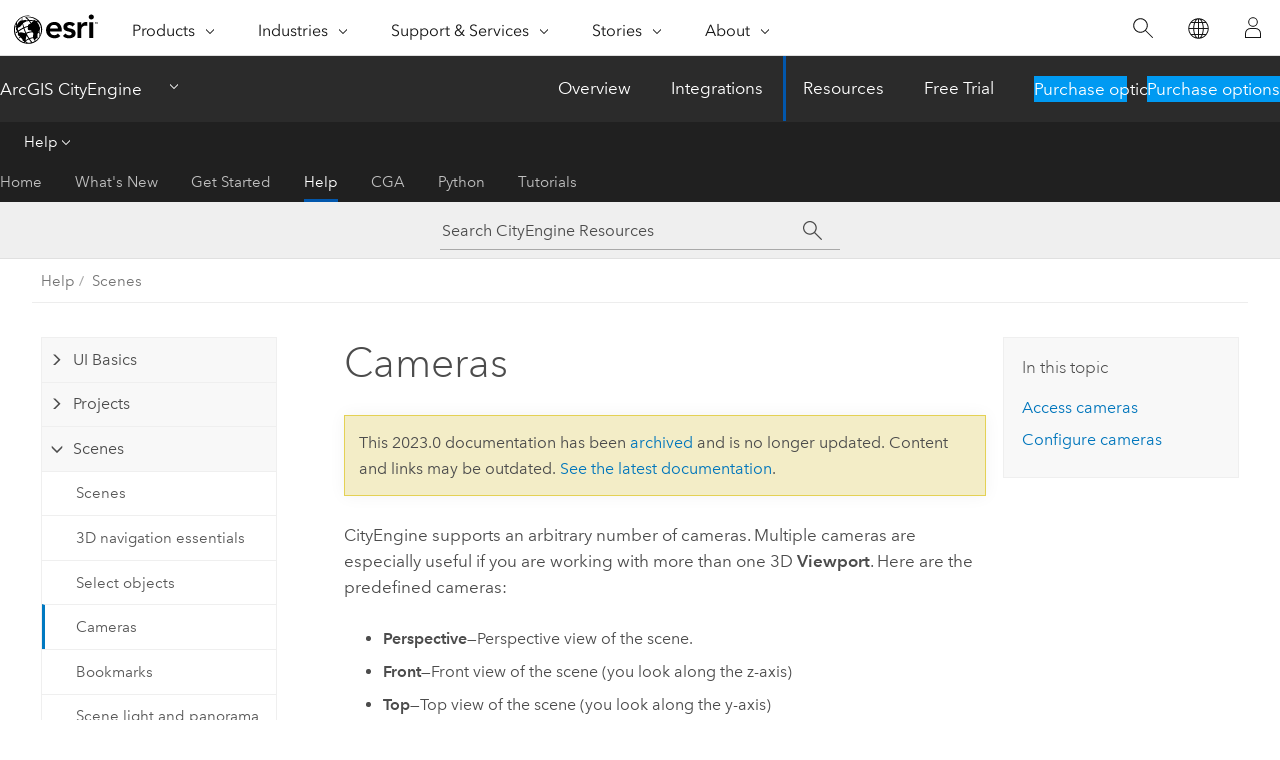

--- FILE ---
content_type: text/html; charset=UTF-8
request_url: https://doc.arcgis.com/en/cityengine/2023.0/help/help-cameras.htm
body_size: 15581
content:


<!DOCTYPE html>
<!--[if lt IE 7]>  <html class="ie lt-ie9 lt-ie8 lt-ie7 ie6" dir="ltr"> <![endif]-->
<!--[if IE 7]>     <html class="ie lt-ie9 lt-ie8 ie7" dir="ltr"> <![endif]-->
<!--[if IE 8]>     <html class="ie lt-ie9 ie8" dir="ltr"> <![endif]-->
<!--[if IE 9]>     <html class="ie ie9" dir="ltr"> <![endif]-->
<!--[if !IE]><!--> <html dir="ltr" lang="en"> <!--<![endif]-->
<head>
    <meta charset="utf-8">
    <title>Cameras&mdash;ArcGIS CityEngine Resources | Documentation</title>
    <meta content="IE=edge,chrome=1" http-equiv="X-UA-Compatible">

    <!-- Secondary nav -->
  
    
  
  <script>
    var appOverviewURL = "/content/esri-sites/en-us/arcgis/products/arcgis-cityengine/overview";
  </script>

    <script>
      var docConfig = {
        locale: 'en'
        ,localedir: 'en'
        ,langSelector: ''
        
        ,relativeUrl: false
        

        ,searchformUrl: '/search/'
        ,tertiaryNavIndex: '3'

        
      };
    </script>
	 



    <!--[if lt IE 9]>
      <script src="/cdn/js/libs/html5shiv.js" type="text/javascript"></script>
      <script src="/cdn/js/libs/selectivizr-min.js" type="text/javascript"></script>
      <script src="/cdn/js/libs/json2.js" type="text/javascript"></script>
      <script src="/cdn/js/libs/html5shiv-printshiv.js" type="text/javascript" >

    <![endif]-->

     <!--[if lt IE 11]>
    <script>
      $$(document).ready(function(){
        $$(".hideOnIE").hide();
      });
    </script>
    <![endif]-->
	<meta name="viewport" content="width=device-width, user-scalable=no">
	<link href="/assets/img/favicon.ico" rel="shortcut icon" >
	<link href="/assets/css/screen.css" media="screen" rel="stylesheet" type="text/css" />
	<link href="/cdn/calcite/css/documentation.css" media="screen" rel="stylesheet" type="text/css" />
	<link href="/assets/css/print.css" media="print" type="text/css" rel="stylesheet" />

	<!--
	<link href="/assets/css/screen_l10n.css" media="screen" rel="stylesheet" type="text/css" />
	<link href="/assets/css/documentation/base_l10n.css" media="screen" rel="stylesheet" type="text/css" />
	<link href="/assets/css/print_l10n.css" media="print" type="text/css" rel="stylesheet" />
	-->
	<script src="/cdn/js/libs/latest/jquery.latest.min.js" type="text/javascript"></script>
    <script src="/cdn/js/libs/latest/jquery-migrate-latest.min.js" type="text/javascript"></script>
	<script src="/cdn/js/libs/jquery.cookie.js" type="text/javascript"></script>
	<link href="/cdn/css/colorbox.css" media="screen" rel="stylesheet" type="text/css" />
	<link href="/cdn/css/colorbox_l10n.css" media="screen" rel="stylesheet" type="text/css" />
	<script src="/cdn/js/libs/jquery.colorbox-min.js" type="text/javascript"></script>
	<script src="/assets/js/video-init.js" type="text/javascript"></script>
	<script src="/assets/js/sitecfg.js" type="text/javascript"></script>
	
		<script src="/assets/js/signIn.js" type="text/javascript"></script>
	
	
		
			<script src="/assets/js/configjs/cityengine.js" type="text/javascript"></script>
		
	

	<!--- Language Picker -->
	<script src="/assets/js/locale/l10NStrings.js" type="text/javascript"></script>
	
		<script src="/assets/js/locale/langSelector.js" type="text/javascript"></script>
	

	<script src="/assets/js/calcite-web.js" type="text/javascript"></script>


    <link href="/assets/css/esri-secondary.css" media="screen" rel="stylesheet" type="text/css" />

  <!--- search MD -->
    <META name="description" content="CityEngine supports an arbitrary number of cameras."><META name="last-modified" content="2023-6-12"><META name="product" content="city-engine"><META name="version" content="ce2023.0"><META name="search-collection" content="help"><META name="search-category" content="help-general"><META name="subject" content="3D"><META name="sub_category" content="ArcGIS CityEngine"><META name="content_type" content="help Topic"><META name="subject_label" content="3D"><META name="sub_category_label" content="ArcGIS CityEngine"><META name="content_type_label" content="Help Topic"><META name="content-language" content="en">
    <!--- search MD -->

    <!--
    
  -->

  
  <script src="/assets/js/switchers/dropdown-switcher.js" type="text/javascript"></script>
  

  

  <!-- Add in Global Nav -->
    <link rel="stylesheet" href="//webapps-cdn.esri.com/CDN/components/global-nav/css/gn.css" />
    <!--<script src="//webapps-cdn.esri.com/CDN/components/global-nav/test_data.js"></script>-->
   <script src="//webapps-cdn.esri.com/CDN/components/global-nav/js/gn.js"></script>
     

</head>

<!--
      pub: GUID-F41E92F6-4038-4BE7-A566-7FF7D6DAFFA3=17
      tpc: GUID-2FA232AD-9D2A-4CA4-BD07-BCD432FAA016=4
      -->


<!-- variable declaration, if any -->
<!-- can change following macro to set variable once we are on Jinja 2.8 -->


<body class="esri-global en doc apps cityengine esrilocalnav">
   <!-- Secondary nav -->
      <script>
         insertCss(_esriAEMHost+"/etc.clientlibs/esri-sites/components/content/local-navigation/clientlibs.css")
         insertElem("div", "local-navigation", '<nav id="second-nav" navtype="existingNavigation" domain="'+_esriAEMHost+'" path="'+appOverviewURL+'"></nav>' )
      </script>
  
  <div class="wrapper" id="wrapper">
     

      <div id="skip-to-content">
        <!--googleoff: all-->

      
      <div class="cityengine search">
        <div class="esri-search-box">
          <div class="search-component">
            <form id="helpSearchForm">
              <input class="esri-search-textfield leader" name="q" placeholder="Search CityEngine Resources" autocapitalize="off" autocomplete="off" autocorrect="off" spellcheck="false" aria-label="Search CityEngine Resources">
	<input type="hidden" name="collection" value="help" />
	<input type="hidden" name="product" value="city-engine" />
	<input type="hidden" name="version" value="ce2023.0" />
	<input type="hidden" name="language" value="en" />
	<button class="esri-search-button-submit" type="submit" aria-label="Search"></button>
            </form>
          </div>
        </div>
      </div>
      
      <!--googleon: all-->



        <!-- content goes here -->
        <div class="grid-container ">
          

            
              
  <!--BREADCRUMB-BEG--><div id="bigmac" class="sticky-breadcrumbs trailer-2" data-spy="affix" data-offset-top="180"> </div><!--BREADCRUMB-END-->
  <!--googleoff: all-->
    <div class="column-5 tablet-column-12 trailer-2 ">
      <aside class="js-accordion accordion reference-index" aria-live="polite" role="tablist">
        <div></div>
      </aside>

      <div class="js-sticky scroll-show tablet-hide leader-1 back-to-top" data-top="0" style="top: 0px;">
        <a href="#" class="btn btn-fill btn-clear">Back to Top</a>
      </div>
    </div>
  <!--googleon: all-->

            

            
	
		<div class="column-13  pre-1 content-section">
	
		<header class="trailer-1"><h1>Cameras</h1></header>

		 
	<!--googleoff: all-->
	
		
				<aside id="main-toc-small" class="js-accordion accordion tablet-show trailer-1">
			      <div class="accordion-section">
			        <h4 class="accordion-title">In this topic</h4>
			        <div class="accordion-content list-plain">
			          <ol class="list-plain pre-0 trailer-0"><li><a href="#ESRI_SECTION1_0A6AFC6D6C87460685E8CDF41CBA67EB">Access cameras</a></li><li><a href="#ESRI_SECTION1_4E7F8786E4E349F293DA0940867664B2">Configure cameras</a></li></ol>
			        </div>
			      </div>
			     </aside>
		
    
   <!--googleon: all-->


		<main>
			
	
    	
    


			



<p id="GUID-52F71E04-3840-4C48-9A74-B38C6C0FED01"><span class="ph">CityEngine</span> supports an arbitrary number of cameras. Multiple cameras are especially useful if you are working with more than one 3D <span class="uicontrol">Viewport</span>. Here are the predefined cameras:</p><ul purpose="ul" id="UL_5CE6FB99B55D40E5832E9AAC3EAC8633"><li purpose="li" id="LI_324F57FA237C44DDA6CC34A603194468"><span class="uicontrol">Perspective</span>—Perspective view of the scene.</li><li purpose="li" id="LI_0CFE91D312164AA8987F1AB601109707"><span class="uicontrol">Front</span>—Front view of the scene (you look along the z-axis)</li><li purpose="li" id="LI_9AAFBDC0C24943ECBF07412141EADDE5"><span class="uicontrol">Top</span>—Top view of the scene (you look along the y-axis)</li><li purpose="li" id="LI_36F524217A6847BAA795C07F09257235"><span class="uicontrol">Side</span>—Side view of the scene (you look along the x-axis)</li></ul> <p id="GUID-43B8D6A4-D123-45DF-8717-4F270E72FA6B">In addition to these predefined cameras, you can align the camera along a specific axis by pressing <span class="shortcut">X</span>, <span class="shortcut">Y</span>, or <span class="shortcut">Z</span>. While <span class="shortcut">Y</span> only orients the y-axis in the camera direction, <span class="shortcut">X</span> and <span class="shortcut">Z</span> also reorient the y-axis upward. This, in combination with switching between orthographic and perspective view (<span class="shortcut">D,P</span>), allows you to quickly walk through multiple views of your scene. </p><p id="GUID-23EF7551-A223-46E0-A6D4-40BD8047FBC1">See  <a class="xref xref" href="/en/cityengine/2023.0/help/help-viewport.htm#ESRI_SECTION1_5975FB0F14E34DC7AE3DBAC2C8E116C7">cameras</a> in the <span class="uicontrol">View settings</span> tool <img purpose="img" placement="inline" alt="View settings" title="View settings" src="GUID-46A17146-C983-4D3D-953E-19AEBB36A49F-web.png" loading="lazy"> for more information about the default cameras.  </p><section class="section1 padded-anchor" id="ESRI_SECTION1_0A6AFC6D6C87460685E8CDF41CBA67EB" purpose="section1"><h2>Access cameras</h2><p id="GUID-D7A571C5-7E31-4A9E-B339-993EFD2C0F6A">Cameras are accessible from the <span class="uicontrol">Window <span class="greaterthan">&gt;</span> New Viewport</span>  menu. </p><p id="GUID-0BE2EAF3-EBA4-40A2-9F5F-14253EC42DAE">To manage cameras, do the following:</p><section class="wfsteps padded-anchor" purpose="wfsteps"><div class="steps" id="ESRI_STEPS_E72A0BC6BADE43F0BE86836B5D12DA20"><ol class="list-numbered" purpose="ol"><li purpose="step" id="ESRI_STEP_F3A66E9F70B34679979DA0A90E6AA43C"><span purpose="cmd">Click <span class="uicontrol">Window <span class="greaterthan">&gt;</span> New Viewport <span class="greaterthan">&gt;</span> New Camera</span>. </span><div class="stepresult" purpose="stepresult"><p id="GUID-37468BE4-5F7C-4B84-B2DB-973088165D33">This creates a camera from the current view.</p></div></li><li purpose="step" id="ESRI_STEP_0F4F0005FB23415AABE5B4AF42F6B07A"><span purpose="cmd">Click <span class="uicontrol">Window <span class="greaterthan">&gt;</span> New Viewport <span class="greaterthan">&gt;</span> Manage Cameras</span> or <span class="uicontrol">Edit <span class="greaterthan">&gt;</span> Preferences <span class="greaterthan">&gt;</span> General <span class="greaterthan">&gt;</span> Viewport <span class="greaterthan">&gt;</span> Cameras</span> to manage and edit cameras.</span><div class="stepresult" purpose="stepresult"><p id="GUID-B4DFF2AF-FA8E-4943-84AF-BCC4BF4BDDE5">The <a class="xref xref" href="/en/cityengine/2023.0/help/get-started-preferences-cameras.htm">Camera preferences</a> menu opens. You can add new cameras or edit current ones. Cameras can be shared across 3D viewports, meaning that if multiple 3D viewports use the same camera, changing the camera in one viewport (for example, by rotation) affects the second viewport with the same camera as well.</p></div></li></ol></div></section></section> <section class="section1 padded-anchor" id="ESRI_SECTION1_4E7F8786E4E349F293DA0940867664B2" purpose="section1"><h2>Configure cameras</h2><p id="GUID-76A2C356-BA91-41C0-8B49-2BC02F2AD1EA">Camera configurations have the following options:</p><ul purpose="ul" id="UL_A7329F7A38E2475BBE91677C4E9705A8"><li purpose="li" id="LI_E4906F43903B4B27B39AFCDDF00ED712"><span class="uicontrol">Perspective Projection View</span>—Allows you to turn off perspective rendering</li><li purpose="li" id="LI_71B61EF9D565435E80367AE9F64E67A7"><span class="uicontrol">Angle of view</span>—The width of the field of view</li><li purpose="li" id="LI_AD2921F4A26141498627E83FF76B6A76"><span class="uicontrol">Position X, Y, Z</span>—The position of the camera</li><li purpose="li" id="LI_70FE1E0D28874062B58E187FC24BE86F"><span class="uicontrol">Tilt Angle</span>—The rotation of the camera around the view direction</li><li purpose="li" id="LI_E3FC0D9078424A3FBCAC33E3960CBF38"><span class="uicontrol">Heading Angle</span>—The rotation of the camera around up- axis</li>
</ul></section>
			
				<hr>
				<!--googleoff: all-->
				
	
        
		    <p class="feedback right">
		        <a id="afb" class="icon-ui-contact" href="/feedback/" data-langlabel="feedback-on-this-topic" >Feedback on this topic?</a>
		    </p>
        
	

				<!--googleon: all-->
			
		</main>
	</div>
	
	<!--googleoff: all-->
	
		
			<div id="main-toc-large" class="column-5">
			    <div class="panel font-size--2 tablet-hide trailer-1">
			      <h5 class="trailer-half">In this topic</h5>
			      <ol class="list-plain pre-0 trailer-0"><li><a href="#ESRI_SECTION1_0A6AFC6D6C87460685E8CDF41CBA67EB">Access cameras</a></li><li><a href="#ESRI_SECTION1_4E7F8786E4E349F293DA0940867664B2">Configure cameras</a></li></ol>
			    </div>
			    
			    
	  		</div>
		
    
   <!--googleon: all-->




          

        </div>
        <!-- ENDPAGECONTENT -->

      </div>

    </div>  <!-- End of wrapper -->

  <div id="globalfooter"></div>
  <!--googleoff: all-->

  
	<script src="/assets/js/init.js" type="text/javascript"></script>
	<!--<script src="/assets/js/drop-down.js" type="text/javascript"></script>-->
	<script src="/assets/js/search/searchform.js" type="text/javascript"></script>
	<script src="/cdn/js/link-modifier.js" type="text/javascript"></script>
	<script src="/cdn/js/sitewide.js" type="text/javascript"></script>
	<script src="/cdn/js/libs/highlight.pack.js" type="text/javascript"></script>
	<script>hljs.initHighlightingOnLoad();</script>


  
    

  <script src="/cdn/js/affix.js" type="text/javascript"></script>
  <script type="text/javascript">
    $(function () {
          var appendFlg = true;

          $("#bigmac")
          .on("affixed.bs.affix", function (evt) {
            if (appendFlg) {
              $("<a class='crumb' href='#'>Cameras</a>").insertAfter ($("#bigmac nav a").last());
              appendFlg = false;
            }
          })
          .on ("affix-top.bs.affix", function(evt) {
            if (!appendFlg) {
              $("#bigmac nav a").last().remove();
            }
            appendFlg = true;
          })
    })
  </script>
  
        <script type="text/javascript">
          window.doctoc = {
            pubID: "2295",
            tpcID: "31",
            
              prefix: "Help",
              prefixUrl: "/en/cityengine/2023.0/help/",
          
            hideToc: false
          }
        </script>

        <script type="text/javascript" src="/en/cityengine/2023.0/help/2295.js" ></script>
        <script type="text/javascript" src="/cdn/calcite/js/protoc.js" ></script>
        
        

  <noscript>
        <p>
            <a href="flisting.htm">flist</a>
        </p>
    </noscript>
    
	<script src="//mtags.arcgis.com/tags-min.js"></script>


  



    <script>
      document.write("<script src='" + _esriAEMHost+"/etc.clientlibs/esri-sites/clientlibs/localNav.js'><\/script>");
    </script>

  </body>
</html>

--- FILE ---
content_type: text/html;charset=utf-8
request_url: https://www.esri.com/bin/esri/localnavigation?path=/content/esri-sites/en-us/arcgis/products/arcgis-cityengine/overview
body_size: 763
content:
[{"main":{"title":"ArcGIS CityEngine","titlelink":"https://www.esri.com/en-us/arcgis/products/arcgis-cityengine/overview","triallabel":"Purchase options","triallink":"https://www.esri.com/en-us/arcgis/products/arcgis-cityengine/overview#getstarted"}},{"pageTitle":"Overview","pageLink":"https://www.esri.com/en-us/arcgis/products/arcgis-cityengine/overview","designTheme":"0257AC","redirect":""},{"pageTitle":"Integrations","pageLink":"https://www.esri.com/en-us/arcgis/products/arcgis-cityengine/integrations","designTheme":"0257AC","redirect":""},{"pageTitle":"Resources","pageLink":"https://www.esri.com/en-us/arcgis/products/arcgis-cityengine/resources","designTheme":"0257AC","redirect":"","tertiary":"true","subnavItems":[{"pageTitle":"Home","pageLink":"https://www.esri.com/en-us/arcgis/products/arcgis-cityengine/resources/home","redirect":"https://www.esri.com/en-us/arcgis/products/arcgis-cityengine/resources","wildcard":"/home/","hideInTertiaryNav":"false"},{"pageTitle":"What's New","pageLink":"https://www.esri.com/en-us/arcgis/products/arcgis-cityengine/resources/whats-new","redirect":"https://doc.arcgis.com/en/cityengine/latest/whats-new/cityengine-whats-new.htm","wildcard":"/whats-new/","hideInTertiaryNav":"false"},{"pageTitle":"Get Started","pageLink":"https://www.esri.com/en-us/arcgis/products/arcgis-cityengine/resources/get-started","redirect":"https://doc.arcgis.com/en/cityengine/latest/get-started/cityengine-get-started.htm","wildcard":"/get-started/","hideInTertiaryNav":"false"},{"pageTitle":"Help","pageLink":"https://www.esri.com/en-us/arcgis/products/arcgis-cityengine/resources/help","redirect":"https://doc.arcgis.com/en/cityengine/latest/help/cityengine-help-intro.htm","wildcard":"/help/","hideInTertiaryNav":"false"},{"pageTitle":"CGA","pageLink":"https://www.esri.com/en-us/arcgis/products/arcgis-cityengine/resources/cga","redirect":"https://doc.arcgis.com/en/cityengine/latest/cga/cityengine-cga-introduction.htm","wildcard":"/cga/","hideInTertiaryNav":"false"},{"pageTitle":"Python","pageLink":"https://www.esri.com/en-us/arcgis/products/arcgis-cityengine/resources/python","redirect":"https://doc.arcgis.com/en/cityengine/latest/python/cityengine-python-intro.htm","wildcard":"/python/","hideInTertiaryNav":"false"},{"pageTitle":"Tutorials","pageLink":"https://www.esri.com/en-us/arcgis/products/arcgis-cityengine/resources/tutorials","redirect":"https://doc.arcgis.com/en/cityengine/latest/tutorials/","wildcard":"/tutorials/","hideInTertiaryNav":"false"},{"pageTitle":"Install","pageLink":"https://www.esri.com/en-us/arcgis/products/arcgis-cityengine/resources/install","redirect":"https://doc.arcgis.com/en/cityengine/latest/install/windows/welcome-to-the-cityengine-windows-installation-guide.htm","wildcard":"/install/","hideInTertiaryNav":"true"}]},{"pageTitle":"Free Trial","pageLink":"https://www.esri.com/en-us/arcgis/products/arcgis-cityengine/trial","designTheme":"0079c1","redirect":""},{"tertiary":"false","redirect":"","subnavItems":[{"pageTitle":"YouCity Real Estate","pageLink":"https://www.esri.com/en-us/arcgis/products/arcgis-cityengine/success-stories/youcity-real-estate","redirect":"","wildcard":"","hideInTertiaryNav":"false"},{"pageTitle":"Procedural Pompeii","pageLink":"https://www.esri.com/en-us/arcgis/products/arcgis-cityengine/success-stories/procedural-pompeii","redirect":"","wildcard":"","hideInTertiaryNav":"false"},{"pageTitle":"Marseille Urban Planning Project","pageLink":"https://www.esri.com/en-us/arcgis/products/arcgis-cityengine/success-stories/marseille-urban-planning","redirect":"","wildcard":"","hideInTertiaryNav":"false"},{"pageTitle":"National Geographic Megacities","pageLink":"https://www.esri.com/en-us/arcgis/products/arcgis-cityengine/success-stories/national-geographic-megacities","redirect":"","wildcard":"","hideInTertiaryNav":"false"},{"pageTitle":"Prius Commercial","pageLink":"https://www.esri.com/en-us/arcgis/products/arcgis-cityengine/success-stories/prius-commercial","redirect":"","wildcard":"","hideInTertiaryNav":"false"},{"pageTitle":"Redlands Redevelopment","pageLink":"https://www.esri.com/en-us/arcgis/products/arcgis-cityengine/success-stories/redlands-redevelopment","redirect":"","wildcard":"","hideInTertiaryNav":"false"},{"pageTitle":"Valorfrit Commercial","pageLink":"https://www.esri.com/en-us/arcgis/products/arcgis-cityengine/success-stories/valorfrit-commercial","redirect":"","wildcard":"","hideInTertiaryNav":"false"},{"pageTitle":"Vitoria-Gasteiz Reconstruction","pageLink":"https://www.esri.com/en-us/arcgis/products/arcgis-cityengine/success-stories/vitoria-gasteiz-reconstruction","redirect":"","wildcard":"","hideInTertiaryNav":"false"},{"pageTitle":"Rome Reborn 2.0","pageLink":"https://www.esri.com/en-us/arcgis/products/arcgis-cityengine/success-stories/rome-reborn","redirect":"","wildcard":"","hideInTertiaryNav":"false"},{"pageTitle":"Swiss Village for Masdar City","pageLink":"https://www.esri.com/en-us/arcgis/products/arcgis-cityengine/success-stories/swiss-village","redirect":"","wildcard":"","hideInTertiaryNav":"false"},{"pageTitle":"3D Rotterdam","pageLink":"https://www.esri.com/en-us/arcgis/products/arcgis-cityengine/success-stories/3d-rotterdam","redirect":"","wildcard":"","hideInTertiaryNav":"false"},{"pageTitle":"Destroyed City","pageLink":"https://www.esri.com/en-us/arcgis/products/arcgis-cityengine/success-stories/destroyed-city","redirect":"","wildcard":"","hideInTertiaryNav":"false"},{"pageTitle":"GIS-driven Munich Reconstruction","pageLink":"https://www.esri.com/en-us/arcgis/products/arcgis-cityengine/success-stories/gis-driven-munich-reconstruction","redirect":"","wildcard":"","hideInTertiaryNav":"false"},{"pageTitle":"Ministry of Sound Commercial by Fold7","pageLink":"https://www.esri.com/en-us/arcgis/products/arcgis-cityengine/success-stories/ministry-sound-commercial","redirect":"","wildcard":"","hideInTertiaryNav":"false"}]}]


--- FILE ---
content_type: text/html; charset=UTF-8
request_url: https://doc.arcgis.com/en/cityengine/latest/help/help-cameras.htm
body_size: 15737
content:


<!DOCTYPE html>
<!--[if lt IE 7]>  <html class="ie lt-ie9 lt-ie8 lt-ie7 ie6" dir="ltr"> <![endif]-->
<!--[if IE 7]>     <html class="ie lt-ie9 lt-ie8 ie7" dir="ltr"> <![endif]-->
<!--[if IE 8]>     <html class="ie lt-ie9 ie8" dir="ltr"> <![endif]-->
<!--[if IE 9]>     <html class="ie ie9" dir="ltr"> <![endif]-->
<!--[if !IE]><!--> <html dir="ltr" lang="en"> <!--<![endif]-->
<head>
    <meta charset="utf-8">
    <title>Cameras&mdash;ArcGIS CityEngine Resources | Documentation</title>
    <meta content="IE=edge,chrome=1" http-equiv="X-UA-Compatible">

    <!-- Secondary nav -->
  
    
  
  <script>
    var appOverviewURL = "/content/esri-sites/en-us/arcgis/products/arcgis-cityengine/overview";
  </script>

    <script>
      var docConfig = {
        locale: 'en'
        ,localedir: 'en'
        ,langSelector: ''
        
        ,relativeUrl: false
        

        ,searchformUrl: '/search/'
        ,tertiaryNavIndex: '3'

        
      };
    </script>
	 



    <!--[if lt IE 9]>
      <script src="/cdn/js/libs/html5shiv.js" type="text/javascript"></script>
      <script src="/cdn/js/libs/selectivizr-min.js" type="text/javascript"></script>
      <script src="/cdn/js/libs/json2.js" type="text/javascript"></script>
      <script src="/cdn/js/libs/html5shiv-printshiv.js" type="text/javascript" >

    <![endif]-->

     <!--[if lt IE 11]>
    <script>
      $$(document).ready(function(){
        $$(".hideOnIE").hide();
      });
    </script>
    <![endif]-->
	<meta name="viewport" content="width=device-width, user-scalable=no">
	<link href="/assets/img/favicon.ico" rel="shortcut icon" >
	<link href="/assets/css/screen.css" media="screen" rel="stylesheet" type="text/css" />
	<link href="/cdn/calcite/css/documentation.css" media="screen" rel="stylesheet" type="text/css" />
	<link href="/assets/css/print.css" media="print" type="text/css" rel="stylesheet" />

	<!--
	<link href="/assets/css/screen_l10n.css" media="screen" rel="stylesheet" type="text/css" />
	<link href="/assets/css/documentation/base_l10n.css" media="screen" rel="stylesheet" type="text/css" />
	<link href="/assets/css/print_l10n.css" media="print" type="text/css" rel="stylesheet" />
	-->
	<script src="/cdn/js/libs/latest/jquery.latest.min.js" type="text/javascript"></script>
    <script src="/cdn/js/libs/latest/jquery-migrate-latest.min.js" type="text/javascript"></script>
	<script src="/cdn/js/libs/jquery.cookie.js" type="text/javascript"></script>
	<link href="/cdn/css/colorbox.css" media="screen" rel="stylesheet" type="text/css" />
	<link href="/cdn/css/colorbox_l10n.css" media="screen" rel="stylesheet" type="text/css" />
	<script src="/cdn/js/libs/jquery.colorbox-min.js" type="text/javascript"></script>
	<script src="/assets/js/video-init.js" type="text/javascript"></script>
	<script src="/assets/js/sitecfg.js" type="text/javascript"></script>
	
		<script src="/assets/js/signIn.js" type="text/javascript"></script>
	
	
		
			<script src="/assets/js/configjs/cityengine.js" type="text/javascript"></script>
		
	

	<!--- Language Picker -->
	<script src="/assets/js/locale/l10NStrings.js" type="text/javascript"></script>
	
		<script src="/assets/js/locale/langSelector.js" type="text/javascript"></script>
	

	<script src="/assets/js/calcite-web.js" type="text/javascript"></script>


    <link href="/assets/css/esri-secondary.css" media="screen" rel="stylesheet" type="text/css" />

  <!--- search MD -->
    <META name="description" content="CityEngine supports an arbitrary number of cameras."><META name="last-modified" content="2025-11-30"><META name="product" content="city-engine"><META name="version" content="ce2025.1"><META name="search-collection" content="help"><META name="search-category" content="help-general"><META name="subject" content="3D"><META name="sub_category" content="ArcGIS CityEngine"><META name="content_type" content="help Topic"><META name="subject_label" content="3D"><META name="sub_category_label" content="ArcGIS CityEngine"><META name="content_type_label" content="Help Topic"><META name="content-language" content="en">
    <!--- search MD -->

    <!--
    
  -->

  
  <script src="/assets/js/switchers/dropdown-switcher.js" type="text/javascript"></script>
  

  

  <!-- Add in Global Nav -->
    <link rel="stylesheet" href="//webapps-cdn.esri.com/CDN/components/global-nav/css/gn.css" />
    <!--<script src="//webapps-cdn.esri.com/CDN/components/global-nav/test_data.js"></script>-->
   <script src="//webapps-cdn.esri.com/CDN/components/global-nav/js/gn.js"></script>
     

</head>

<!--
      pub: GUID-F41E92F6-4038-4BE7-A566-7FF7D6DAFFA3=28
      tpc: GUID-2FA232AD-9D2A-4CA4-BD07-BCD432FAA016=5
      help-ids: []
      -->


<!-- variable declaration, if any -->
<!-- can change following macro to set variable once we are on Jinja 2.8 -->


<body class="esri-global en doc apps cityengine esrilocalnav">
   <!-- Secondary nav -->
      <script>
         insertCss(_esriAEMHost+"/etc.clientlibs/esri-sites/components/content/local-navigation/clientlibs.css")
         insertElem("div", "local-navigation", '<nav id="second-nav" navtype="existingNavigation" domain="'+_esriAEMHost+'" path="'+appOverviewURL+'"></nav>' )
      </script>
  
  <div class="wrapper" id="wrapper">
     

      <div id="skip-to-content">
        <!--googleoff: all-->

      
      <div class="cityengine search">
        <div class="esri-search-box">
          <div class="search-component">
            <form id="helpSearchForm">
              <input class="esri-search-textfield leader" name="q" placeholder="Search CityEngine Resources" autocapitalize="off" autocomplete="off" autocorrect="off" spellcheck="false" aria-label="Search CityEngine Resources">
	<input type="hidden" name="collection" value="help" />
	<input type="hidden" name="product" value="city-engine" />
	<input type="hidden" name="version" value="ce2025.1" />
	<input type="hidden" name="language" value="en" />
	<button class="esri-search-button-submit" type="submit" aria-label="Search"></button>
            </form>
          </div>
        </div>
      </div>
      
      <!--googleon: all-->



        <!-- content goes here -->
        <div class="grid-container ">
          

            
              
  <!--BREADCRUMB-BEG--><div id="bigmac" class="sticky-breadcrumbs trailer-2" data-spy="affix" data-offset-top="180"> </div><!--BREADCRUMB-END-->
  <!--googleoff: all-->
    <div class="column-5 tablet-column-12 trailer-2 ">
      <aside class="js-accordion accordion reference-index" aria-live="polite" role="tablist">
        <div></div>
      </aside>

      <div class="js-sticky scroll-show tablet-hide leader-1 back-to-top" data-top="0" style="top: 0px;">
        <a href="#" class="btn btn-fill btn-clear">Back to Top</a>
      </div>
    </div>
  <!--googleon: all-->

            

            
	
		<div class="column-13  pre-1 content-section">
	
		<header class="trailer-1"><h1>Cameras</h1></header>

		 
	<!--googleoff: all-->
	
		
				<aside id="main-toc-small" class="js-accordion accordion tablet-show trailer-1">
			      <div class="accordion-section">
			        <h4 class="accordion-title">In this topic</h4>
			        <div class="accordion-content list-plain">
			          <ol class="list-plain pre-0 trailer-0"><li><a href="#ESRI_SECTION1_0A6AFC6D6C87460685E8CDF41CBA67EB">Access cameras</a></li><li><a href="#ESRI_SECTION1_4E7F8786E4E349F293DA0940867664B2">Configure cameras</a></li></ol>
			        </div>
			      </div>
			     </aside>
		
    
   <!--googleon: all-->


		<main>
			
	
    	
    


			



<p id="GUID-52F71E04-3840-4C48-9A74-B38C6C0FED01"><span class="ph">CityEngine</span> supports an arbitrary number of cameras. Multiple cameras are especially useful if you are working with more than one 3D <span class="uicontrol">Viewport</span> window <img purpose="img" placement="inline" alt="Viewport" title="Viewport" src="GUID-EEEBD861-E7B2-4A9A-B14F-F808C7C63B50-web.png" loading="lazy">. Here are the predefined cameras:</p><ul purpose="ul" id="UL_5CE6FB99B55D40E5832E9AAC3EAC8633"><li purpose="li" id="LI_324F57FA237C44DDA6CC34A603194468"><span class="uicontrol">Perspective</span>—Perspective view of the scene.</li><li purpose="li" id="LI_0CFE91D312164AA8987F1AB601109707"><span class="uicontrol">Front</span>—Front view of the scene (you look along the z-axis)</li><li purpose="li" id="LI_9AAFBDC0C24943ECBF07412141EADDE5"><span class="uicontrol">Top</span>—Top view of the scene (you look along the y-axis)</li><li purpose="li" id="LI_36F524217A6847BAA795C07F09257235"><span class="uicontrol">Side</span>—Side view of the scene (you look along the x-axis)</li></ul> <p id="GUID-43B8D6A4-D123-45DF-8717-4F270E72FA6B">In addition to these predefined cameras, you can align the camera along a specific axis by pressing <span class="shortcut">X</span>, <span class="shortcut">Y</span>, or <span class="shortcut">Z</span>. While <span class="shortcut">Y</span> only orients the y-axis in the camera direction, <span class="shortcut">X</span> and <span class="shortcut">Z</span> also reorient the y-axis upward. This, in combination with switching between orthographic and perspective view (<span class="shortcut">D,P</span>), allows you to quickly walk through multiple views of your scene. </p><p id="GUID-23EF7551-A223-46E0-A6D4-40BD8047FBC1">See  <a class="xref xref" href="/en/cityengine/2025.1/help/help-viewport.htm#ESRI_SECTION1_5975FB0F14E34DC7AE3DBAC2C8E116C7">cameras</a> in the <span class="uicontrol">View settings</span> tool <img purpose="img" placement="inline" alt="View settings" title="View settings" src="GUID-46A17146-C983-4D3D-953E-19AEBB36A49F-web.png" loading="lazy"> for more information about the default cameras.  </p><section class="section1 padded-anchor" id="ESRI_SECTION1_0A6AFC6D6C87460685E8CDF41CBA67EB" purpose="section1"><h2>Access cameras</h2><p id="GUID-D7A571C5-7E31-4A9E-B339-993EFD2C0F6A">Cameras are accessible from the <span class="uicontrol">Window <span class="greaterthan">&gt;</span> New Viewport</span>  menu. </p><p id="GUID-0BE2EAF3-EBA4-40A2-9F5F-14253EC42DAE">To manage cameras, do the following:</p><section class="wfsteps padded-anchor" purpose="wfsteps"><div class="steps" id="ESRI_STEPS_E72A0BC6BADE43F0BE86836B5D12DA20"><ol class="list-numbered" purpose="ol"><li purpose="step" id="ESRI_STEP_F3A66E9F70B34679979DA0A90E6AA43C"><span purpose="cmd">Click <span class="uicontrol">Window <span class="greaterthan">&gt;</span> New Viewport <span class="greaterthan">&gt;</span> New Camera</span>. </span><div class="stepresult" purpose="stepresult"><p id="GUID-37468BE4-5F7C-4B84-B2DB-973088165D33">This creates a camera from the current view.</p></div></li><li purpose="step" id="ESRI_STEP_0F4F0005FB23415AABE5B4AF42F6B07A"><span purpose="cmd">Click <span class="uicontrol">Window <span class="greaterthan">&gt;</span> New Viewport <span class="greaterthan">&gt;</span> Manage Cameras</span> or <span class="uicontrol">Edit <span class="greaterthan">&gt;</span> Preferences <span class="greaterthan">&gt;</span> General <span class="greaterthan">&gt;</span> Viewport <span class="greaterthan">&gt;</span> Cameras</span> to manage and edit cameras.</span><div class="stepresult" purpose="stepresult"><p id="GUID-B4DFF2AF-FA8E-4943-84AF-BCC4BF4BDDE5">The <a class="xref xref" href="/en/cityengine/2025.1/help/get-started-preferences-cameras.htm">Camera preferences</a> menu opens. You can add new cameras or edit current ones. Cameras can be shared across 3D viewports, meaning that if multiple 3D viewports use the same camera, changing the camera in one viewport (for example, by rotation) affects the second viewport with the same camera as well.</p></div></li></ol></div></section></section> <section class="section1 padded-anchor" id="ESRI_SECTION1_4E7F8786E4E349F293DA0940867664B2" purpose="section1"><h2>Configure cameras</h2><p id="GUID-76A2C356-BA91-41C0-8B49-2BC02F2AD1EA">Camera configurations have the following options:</p><ul purpose="ul" id="UL_A7329F7A38E2475BBE91677C4E9705A8"><li purpose="li" id="LI_E4906F43903B4B27B39AFCDDF00ED712"><span class="uicontrol">Perspective Projection View</span>—Allows you to turn off perspective rendering</li><li purpose="li" id="LI_71B61EF9D565435E80367AE9F64E67A7"><span class="uicontrol">Angle of view</span>—The width of the field of view</li><li purpose="li" id="LI_AD2921F4A26141498627E83FF76B6A76"><span class="uicontrol">Position X, Y, Z</span>—The position of the camera</li><li purpose="li" id="LI_70FE1E0D28874062B58E187FC24BE86F"><span class="uicontrol">Tilt Angle</span>—The rotation of the camera around the view direction</li><li purpose="li" id="LI_E3FC0D9078424A3FBCAC33E3960CBF38"><span class="uicontrol">Heading Angle</span>—The rotation of the camera around up- axis</li>
</ul></section>
			
				<hr>
				<!--googleoff: all-->
				
	
        
		    <p class="feedback right">
		        <a id="afb" class="icon-ui-contact" href="/feedback/" data-langlabel="feedback-on-this-topic" >Feedback on this topic?</a>
		    </p>
        
	

				<!--googleon: all-->
			
		</main>
	</div>
	
	<!--googleoff: all-->
	
		
			<div id="main-toc-large" class="column-5">
			    <div class="panel font-size--2 tablet-hide trailer-1">
			      <h5 class="trailer-half">In this topic</h5>
			      <ol class="list-plain pre-0 trailer-0"><li><a href="#ESRI_SECTION1_0A6AFC6D6C87460685E8CDF41CBA67EB">Access cameras</a></li><li><a href="#ESRI_SECTION1_4E7F8786E4E349F293DA0940867664B2">Configure cameras</a></li></ol>
			    </div>
			    
			    
	  		</div>
		
    
   <!--googleon: all-->




          

        </div>
        <!-- ENDPAGECONTENT -->

      </div>

    </div>  <!-- End of wrapper -->

  <div id="globalfooter"></div>
  <!--googleoff: all-->

  
	<script src="/assets/js/init.js" type="text/javascript"></script>
	<!--<script src="/assets/js/drop-down.js" type="text/javascript"></script>-->
	<script src="/assets/js/search/searchform.js" type="text/javascript"></script>
	<script src="/cdn/js/link-modifier.js" type="text/javascript"></script>
	<script src="/cdn/js/sitewide.js" type="text/javascript"></script>
	<script src="/cdn/js/libs/highlight.pack.js" type="text/javascript"></script>
	<script>hljs.initHighlightingOnLoad();</script>


  
    

  <script src="/cdn/js/affix.js" type="text/javascript"></script>
  <script type="text/javascript">
    $(function () {
          var appendFlg = true;

          $("#bigmac")
          .on("affixed.bs.affix", function (evt) {
            if (appendFlg) {
              $("<a class='crumb' href='#'>Cameras</a>").insertAfter ($("#bigmac nav a").last());
              appendFlg = false;
            }
          })
          .on ("affix-top.bs.affix", function(evt) {
            if (!appendFlg) {
              $("#bigmac nav a").last().remove();
            }
            appendFlg = true;
          })
    })
  </script>
  
        <script type="text/javascript">
          window.doctoc = {
            pubID: "2295",
            tpcID: "31",
            
              prefix: "Help",
              prefixUrl: "/en/cityengine/2025.1/help/",
          
            hideToc: false
          }
        </script>

        <script type="text/javascript" src="/en/cityengine/2025.1/help/2295.js" ></script>
        <script type="text/javascript" src="/cdn/calcite/js/protoc.js" ></script>
        
        

  <noscript>
        <p>
            <a href="flisting.htm">flist</a>
        </p>
    </noscript>
    
	<script src="//mtags.arcgis.com/tags-min.js"></script>


  



    <script>
      document.write("<script src='" + _esriAEMHost+"/etc.clientlibs/esri-sites/clientlibs/localNav.js'><\/script>");
    </script>

  </body>
</html>

--- FILE ---
content_type: application/javascript
request_url: https://doc.arcgis.com/en/cityengine/2023.0/help/2295.js
body_size: 41195
content:
;(function (){
          treedata = (window.treedata || {});
          window.treedata.mode = 0;
          window.treedata.mapping = {'2295' : 'cityengine/2023.0/help' };
          treedata.data = {};
          treedata.data["root"]  = {  
              "parent" : "",
              "children" : ["2295_3","2295_h0","2295_h1","2295_h2","2295_h3","2295_h5","2295_h9","2295_h13","2295_h18","2295_h19","2295_h21","2295_h22","2295_h24","2295_h25","2295_h26","2295_h27"]
            },treedata.data["root_2295"] = treedata.data["root"],
treedata.data["2295_3"]  = {
            "parent" : "root",
            "label" : "CityEngine help",
            "url" : "/en/cityengine/2023.0/help/cityengine-help-intro.htm"
            ,"homepage": true
          },
treedata.data["2295_h0"]  = { 
              "parent" : "root",
              "label" : "UI Basics",
              "children" : ["2295_107","2295_27","2295_7","2295_33","2295_9","2295_10","2295_134","2295_47","2295_30","2295_29"]
            }
            ,
treedata.data["2295_107"]  = {
            "parent" : "2295_h0",
            "label" : "UI basics",
            "url" : "/en/cityengine/2023.0/help/help-ui-basics-overview.htm"
            
          },
treedata.data["2295_27"]  = {
            "parent" : "2295_h0",
            "label" : "Navigator",
            "url" : "/en/cityengine/2023.0/help/help-navigator.htm"
            
          },
treedata.data["2295_7"]  = {
            "parent" : "2295_h0",
            "label" : "Scene Editor",
            "url" : "/en/cityengine/2023.0/help/help-scene-editor.htm"
            
          },
treedata.data["2295_33"]  = {
            "parent" : "2295_h0",
            "label" : "Viewport",
            "url" : "/en/cityengine/2023.0/help/help-viewport.htm"
            
          },
treedata.data["2295_9"]  = {
            "parent" : "2295_h0",
            "label" : "Inspector",
            "url" : "/en/cityengine/2023.0/help/help-inspector.htm"
            
          },
treedata.data["2295_10"]  = {
            "parent" : "2295_h0",
            "label" : "CGA Editor",
            "url" : "/en/cityengine/2023.0/help/help-cga-editor.htm"
            
          },
treedata.data["2295_134"]  = {
            "parent" : "2295_h0",
            "label" : "Model Hierarchy",
            "url" : "/en/cityengine/2023.0/help/help-model-hierarchy.htm"
            
          },
treedata.data["2295_47"]  = {
            "parent" : "2295_h0",
            "label" : "Facade Wizard",
            "url" : "/en/cityengine/2023.0/help/help-facade-wizard.htm"
            
          },
treedata.data["2295_30"]  = {
            "parent" : "2295_h0",
            "label" : "Status windows",
            "url" : "/en/cityengine/2023.0/help/cityengine-help-status-windows.htm"
            
          },
treedata.data["2295_29"]  = {
            "parent" : "2295_h0",
            "label" : "Layouts",
            "url" : "/en/cityengine/2023.0/help/help-layouts.htm"
            
          },
treedata.data["2295_h1"]  = { 
              "parent" : "root",
              "label" : "Projects",
              "children" : ["2295_19","2295_21","2295_23","2295_25","2295_26"]
            }
            ,
treedata.data["2295_19"]  = {
            "parent" : "2295_h1",
            "label" : "Projects",
            "url" : "/en/cityengine/2023.0/help/help-projects-overview.htm"
            
          },
treedata.data["2295_21"]  = {
            "parent" : "2295_h1",
            "label" : "Manage projects",
            "url" : "/en/cityengine/2023.0/help/help-manage-project.htm"
            
          },
treedata.data["2295_23"]  = {
            "parent" : "2295_h1",
            "label" : "Save a file",
            "url" : "/en/cityengine/2023.0/help/help-save-file.htm"
            
          },
treedata.data["2295_25"]  = {
            "parent" : "2295_h1",
            "label" : "Import a file",
            "url" : "/en/cityengine/2023.0/help/help-import-files-project.htm"
            
          },
treedata.data["2295_26"]  = {
            "parent" : "2295_h1",
            "label" : "Export a project",
            "url" : "/en/cityengine/2023.0/help/help-export-project.htm"
            
          },
treedata.data["2295_h2"]  = { 
              "parent" : "root",
              "label" : "Scenes",
              "children" : ["2295_186","2295_13","2295_39","2295_31","2295_34","2295_113","2295_16"]
            }
            ,
treedata.data["2295_186"]  = {
            "parent" : "2295_h2",
            "label" : "Scenes",
            "url" : "/en/cityengine/2023.0/help/help-working-scenes-overview.htm"
            
          },
treedata.data["2295_13"]  = {
            "parent" : "2295_h2",
            "label" : "3D navigation essentials",
            "url" : "/en/cityengine/2023.0/help/help-3d-navigation.htm"
            
          },
treedata.data["2295_39"]  = {
            "parent" : "2295_h2",
            "label" : "Select objects",
            "url" : "/en/cityengine/2023.0/help/help-select-objects.htm"
            
          },
treedata.data["2295_31"]  = {
            "parent" : "2295_h2",
            "label" : "Cameras",
            "url" : "/en/cityengine/2023.0/help/help-cameras.htm"
            
          },
treedata.data["2295_34"]  = {
            "parent" : "2295_h2",
            "label" : "Bookmarks",
            "url" : "/en/cityengine/2023.0/help/help-bookmarks.htm"
            
          },
treedata.data["2295_113"]  = {
            "parent" : "2295_h2",
            "label" : "Scene light and panorama",
            "url" : "/en/cityengine/2023.0/help/help-scene-light-panorama.htm"
            
          },
treedata.data["2295_16"]  = {
            "parent" : "2295_h2",
            "label" : "Georeferencing",
            "url" : "/en/cityengine/2023.0/help/help-georeferencing.htm"
            
          },
treedata.data["2295_h3"]  = { 
              "parent" : "root",
              "label" : "Scene Objects",
              "children" : ["2295_101","2295_53","2295_62","2295_66","2295_h4"]
            }
            ,
treedata.data["2295_101"]  = {
            "parent" : "2295_h3",
            "label" : "Scene objects",
            "url" : "/en/cityengine/2023.0/help/help-scene-objects-overview.htm"
            
          },
treedata.data["2295_53"]  = {
            "parent" : "2295_h3",
            "label" : "Shapes",
            "url" : "/en/cityengine/2023.0/help/help-shape-layer.htm"
            
          },
treedata.data["2295_62"]  = {
            "parent" : "2295_h3",
            "label" : "Graphs",
            "url" : "/en/cityengine/2023.0/help/help-graph-layer.htm"
            
          },
treedata.data["2295_66"]  = {
            "parent" : "2295_h3",
            "label" : "Work with static models",
            "url" : "/en/cityengine/2023.0/help/help-static-model.htm"
            
          },
treedata.data["2295_h4"]  = { 
              "parent" : "2295_h3",
              "label" : "Map Layer",
              "children" : ["2295_45","2295_46","2295_38","2295_41","2295_37","2295_35","2295_42","2295_44"]
            }
            ,
treedata.data["2295_45"]  = {
            "parent" : "2295_h4",
            "label" : "Map layers",
            "url" : "/en/cityengine/2023.0/help/help-map-layer-overview.htm"
            
          },
treedata.data["2295_46"]  = {
            "parent" : "2295_h4",
            "label" : "Terrain layer",
            "url" : "/en/cityengine/2023.0/help/help-map-layer-terrain.htm"
            
          },
treedata.data["2295_38"]  = {
            "parent" : "2295_h4",
            "label" : "Texture layer",
            "url" : "/en/cityengine/2023.0/help/help-map-layer-texture.htm"
            
          },
treedata.data["2295_41"]  = {
            "parent" : "2295_h4",
            "label" : "Obstacle layer",
            "url" : "/en/cityengine/2023.0/help/help-map-layers-obstacle.htm"
            
          },
treedata.data["2295_37"]  = {
            "parent" : "2295_h4",
            "label" : "Mapping layer",
            "url" : "/en/cityengine/2023.0/help/help-map-layers-mapping.htm"
            
          },
treedata.data["2295_35"]  = {
            "parent" : "2295_h4",
            "label" : "Function layer",
            "url" : "/en/cityengine/2023.0/help/help-map-layers-function.htm"
            
          },
treedata.data["2295_42"]  = {
            "parent" : "2295_h4",
            "label" : "Edit a map layer",
            "url" : "/en/cityengine/2023.0/help/help-map-layers-edit.htm"
            
          },
treedata.data["2295_44"]  = {
            "parent" : "2295_h4",
            "label" : "Selection with image maps",
            "url" : "/en/cityengine/2023.0/help/help-map-layers-image-map-selection.htm"
            
          },
treedata.data["2295_h5"]  = { 
              "parent" : "root",
              "label" : "Drawing",
              "children" : ["2295_111","2295_h6","2295_h7","2295_h8"]
            }
            ,
treedata.data["2295_111"]  = {
            "parent" : "2295_h5",
            "label" : "Drawing",
            "url" : "/en/cityengine/2023.0/help/help-draw-objects-overview.htm"
            
          },
treedata.data["2295_h6"]  = { 
              "parent" : "2295_h5",
              "label" : "Draw shapes",
              "children" : ["2295_164","2295_170","2295_209","2295_210","2295_171","2295_40","2295_140","2295_139","2295_143"]
            }
            ,
treedata.data["2295_164"]  = {
            "parent" : "2295_h6",
            "label" : "Polygons, rectangles, and circles",
            "url" : "/en/cityengine/2023.0/help/help-shapes-overview.htm"
            
          },
treedata.data["2295_170"]  = {
            "parent" : "2295_h6",
            "label" : "Push Pull tool",
            "url" : "/en/cityengine/2023.0/help/help-push-pull-tools.htm"
            
          },
treedata.data["2295_209"]  = {
            "parent" : "2295_h6",
            "label" : "Guides",
            "url" : "/en/cityengine/2023.0/help/help-guides.htm"
            
          },
treedata.data["2295_210"]  = {
            "parent" : "2295_h6",
            "label" : "Drawing modes",
            "url" : "/en/cityengine/2023.0/help/help-drawing-modes.htm"
            
          },
treedata.data["2295_171"]  = {
            "parent" : "2295_h6",
            "label" : "Snapping",
            "url" : "/en/cityengine/2023.0/help/help-snapping.htm"
            
          },
treedata.data["2295_40"]  = {
            "parent" : "2295_h6",
            "label" : "Intersecting shapes",
            "url" : "/en/cityengine/2023.0/help/help-splitting.htm"
            
          },
treedata.data["2295_140"]  = {
            "parent" : "2295_h6",
            "label" : "Cleanup shapes",
            "url" : "/en/cityengine/2023.0/help/help-cleanup-shapes.htm"
            
          },
treedata.data["2295_139"]  = {
            "parent" : "2295_h6",
            "label" : "Align shapes to terrain",
            "url" : "/en/cityengine/2023.0/help/help-align-shapes-terrain.htm"
            
          },
treedata.data["2295_143"]  = {
            "parent" : "2295_h6",
            "label" : "Texture shapes",
            "url" : "/en/cityengine/2023.0/help/help-texture-shapes.htm"
            
          },
treedata.data["2295_h7"]  = { 
              "parent" : "2295_h5",
              "label" : "Draw graphs",
              "children" : ["2295_153","2295_148","2295_141","2295_142","2295_60","2295_69"]
            }
            ,
treedata.data["2295_153"]  = {
            "parent" : "2295_h7",
            "label" : "Graph networks",
            "url" : "/en/cityengine/2023.0/help/help-graph-overview.htm"
            
          },
treedata.data["2295_148"]  = {
            "parent" : "2295_h7",
            "label" : "Edit street and curves",
            "url" : "/en/cityengine/2023.0/help/help-edit-street-curves.htm"
            
          },
treedata.data["2295_141"]  = {
            "parent" : "2295_h7",
            "label" : "Cleanup graph",
            "url" : "/en/cityengine/2023.0/help/help-cleanup-streets.htm"
            
          },
treedata.data["2295_142"]  = {
            "parent" : "2295_h7",
            "label" : "Align streets to terrain",
            "url" : "/en/cityengine/2023.0/help/help-align-streets-terrain.htm"
            
          },
treedata.data["2295_60"]  = {
            "parent" : "2295_h7",
            "label" : "Generate street networks",
            "url" : "/en/cityengine/2023.0/help/help-grow-a-street.htm"
            
          },
treedata.data["2295_69"]  = {
            "parent" : "2295_h7",
            "label" : "Generate a bridge",
            "url" : "/en/cityengine/2023.0/help/help-generate-a-bridge.htm"
            
          },
treedata.data["2295_h8"]  = { 
              "parent" : "2295_h5",
              "label" : "Shapes from graphs",
              "children" : ["2295_162","2295_52","2295_58","2295_163","2295_55","2295_51"]
            }
            ,
treedata.data["2295_162"]  = {
            "parent" : "2295_h8",
            "label" : "Create shapes from graph networks",
            "url" : "/en/cityengine/2023.0/help/help-create-shapes-from-streets.htm"
            
          },
treedata.data["2295_52"]  = {
            "parent" : "2295_h8",
            "label" : "Block parameters",
            "url" : "/en/cityengine/2023.0/help/help-layers-block-parameters.htm"
            
          },
treedata.data["2295_58"]  = {
            "parent" : "2295_h8",
            "label" : "Segment and sidewalk parameters",
            "url" : "/en/cityengine/2023.0/help/help-layers-street-parameters.htm"
            
          },
treedata.data["2295_163"]  = {
            "parent" : "2295_h8",
            "label" : "Node parameters",
            "url" : "/en/cityengine/2023.0/help/help-intersection-parameters.htm"
            
          },
treedata.data["2295_55"]  = {
            "parent" : "2295_h8",
            "label" : "Street and intersection shapes",
            "url" : "/en/cityengine/2023.0/help/help-street-and-crossing-shapes.htm"
            
          },
treedata.data["2295_51"]  = {
            "parent" : "2295_h8",
            "label" : "Street and intersection shape UV",
            "url" : "/en/cityengine/2023.0/help/help-street-intersection-shape-uv.htm"
            
          },
treedata.data["2295_h9"]  = { 
              "parent" : "root",
              "label" : "Editing",
              "children" : ["2295_36","2295_h10","2295_h11","2295_h12"]
            }
            ,
treedata.data["2295_36"]  = {
            "parent" : "2295_h9",
            "label" : "Use transform tools",
            "url" : "/en/cityengine/2023.0/help/help-transform-tools.htm"
            
          },
treedata.data["2295_h10"]  = { 
              "parent" : "2295_h9",
              "label" : "Edit shapes",
              "children" : ["2295_154","2295_208","2295_57"]
            }
            ,
treedata.data["2295_154"]  = {
            "parent" : "2295_h10",
            "label" : "Shape edge tools",
            "url" : "/en/cityengine/2023.0/help/help-shape-edge-tools.htm"
            
          },
treedata.data["2295_208"]  = {
            "parent" : "2295_h10",
            "label" : "Shape geometry tools",
            "url" : "/en/cityengine/2023.0/help/help-shape-geometry-tool.htm"
            
          },
treedata.data["2295_57"]  = {
            "parent" : "2295_h10",
            "label" : "Compute Edge Attributes tool",
            "url" : "/en/cityengine/2023.0/help/help-compute-attributes.htm"
            
          },
treedata.data["2295_h11"]  = { 
              "parent" : "2295_h9",
              "label" : "Edit graphs",
              "children" : ["2295_63","2295_165","2295_166"]
            }
            ,
treedata.data["2295_63"]  = {
            "parent" : "2295_h11",
            "label" : "Fit widths to shapes",
            "url" : "/en/cityengine/2023.0/help/help-fix-width-shapes.htm"
            
          },
treedata.data["2295_165"]  = {
            "parent" : "2295_h11",
            "label" : "Simplify graphs",
            "url" : "/en/cityengine/2023.0/help/help-simplify-graph.htm"
            
          },
treedata.data["2295_166"]  = {
            "parent" : "2295_h11",
            "label" : "Analyze graphs",
            "url" : "/en/cityengine/2023.0/help/help-analyze-graph.htm"
            
          },
treedata.data["2295_h12"]  = { 
              "parent" : "2295_h9",
              "label" : "Edit terrain",
              "children" : ["2295_221","2295_146"]
            }
            ,
treedata.data["2295_221"]  = {
            "parent" : "2295_h12",
            "label" : "Interactive terrain editing",
            "url" : "/en/cityengine/2023.0/help/help-terrain-editing.htm"
            
          },
treedata.data["2295_146"]  = {
            "parent" : "2295_h12",
            "label" : "Align terrain to shapes",
            "url" : "/en/cityengine/2023.0/help/help-align-terrain-shapes.htm"
            
          },
treedata.data["2295_h13"]  = { 
              "parent" : "root",
              "label" : "CGA Modeling",
              "children" : ["2295_103","2295_105","2295_131","2295_h14","2295_h15","2295_h16","2295_h17","2295_172"]
            }
            ,
treedata.data["2295_103"]  = {
            "parent" : "2295_h13",
            "label" : "CGA modeling",
            "url" : "/en/cityengine/2023.0/help/help-cga-modeling-overview.htm"
            
          },
treedata.data["2295_105"]  = {
            "parent" : "2295_h13",
            "label" : "Work with rules",
            "url" : "/en/cityengine/2023.0/help/help-working-with-rules.htm"
            
          },
treedata.data["2295_131"]  = {
            "parent" : "2295_h13",
            "label" : "CGA essentials",
            "url" : "/en/cityengine/2023.0/help/help-cga-essential-concepts.htm"
            
          },
treedata.data["2295_h14"]  = { 
              "parent" : "2295_h13",
              "label" : "CGA Features",
              "children" : ["2295_182","2295_121","2295_159","2295_124","2295_123","2295_126","2295_120","2295_218","2295_125","2295_127"]
            }
            ,
treedata.data["2295_182"]  = {
            "parent" : "2295_h14",
            "label" : "CGA features",
            "url" : "/en/cityengine/2023.0/help/help-cga-features-overview.htm"
            
          },
treedata.data["2295_121"]  = {
            "parent" : "2295_h14",
            "label" : "Rule with parameters",
            "url" : "/en/cityengine/2023.0/help/help-rules-parameters.htm"
            
          },
treedata.data["2295_159"]  = {
            "parent" : "2295_h14",
            "label" : "Conditional rule",
            "url" : "/en/cityengine/2023.0/help/help-conditional-rule.htm"
            
          },
treedata.data["2295_124"]  = {
            "parent" : "2295_h14",
            "label" : "Stochastic rule",
            "url" : "/en/cityengine/2023.0/help/help-stochastic-rule.htm"
            
          },
treedata.data["2295_123"]  = {
            "parent" : "2295_h14",
            "label" : "CGA attributes",
            "url" : "/en/cityengine/2023.0/help/help-rules-attributes.htm"
            
          },
treedata.data["2295_126"]  = {
            "parent" : "2295_h14",
            "label" : "CGA styles",
            "url" : "/en/cityengine/2023.0/help/help-rules-styles.htm"
            
          },
treedata.data["2295_120"]  = {
            "parent" : "2295_h14",
            "label" : "CGA functions",
            "url" : "/en/cityengine/2023.0/help/help-rules-functions.htm"
            
          },
treedata.data["2295_218"]  = {
            "parent" : "2295_h14",
            "label" : "Local variables",
            "url" : "/en/cityengine/2023.0/help/help-local-variables.htm"
            
          },
treedata.data["2295_125"]  = {
            "parent" : "2295_h14",
            "label" : "Rule file import",
            "url" : "/en/cityengine/2023.0/help/help-rules-import.htm"
            
          },
treedata.data["2295_127"]  = {
            "parent" : "2295_h14",
            "label" : "Code comments",
            "url" : "/en/cityengine/2023.0/help/help-rules-comments.htm"
            
          },
treedata.data["2295_h15"]  = { 
              "parent" : "2295_h13",
              "label" : "Essential shape operations",
              "children" : ["2295_183","2295_99","2295_133","2295_129","2295_181","2295_185"]
            }
            ,
treedata.data["2295_183"]  = {
            "parent" : "2295_h15",
            "label" : "Essential shape operations",
            "url" : "/en/cityengine/2023.0/help/help-essential-shape-operations-overview.htm"
            
          },
treedata.data["2295_99"]  = {
            "parent" : "2295_h15",
            "label" : "Extrusion",
            "url" : "/en/cityengine/2023.0/help/help-extrusion.htm"
            
          },
treedata.data["2295_133"]  = {
            "parent" : "2295_h15",
            "label" : "Transformation",
            "url" : "/en/cityengine/2023.0/help/help-transformations.htm"
            
          },
treedata.data["2295_129"]  = {
            "parent" : "2295_h15",
            "label" : "Component split",
            "url" : "/en/cityengine/2023.0/help/help-component-split.htm"
            
          },
treedata.data["2295_181"]  = {
            "parent" : "2295_h15",
            "label" : "Subdivision split",
            "url" : "/en/cityengine/2023.0/help/help-subdivision-split.htm"
            
          },
treedata.data["2295_185"]  = {
            "parent" : "2295_h15",
            "label" : "Asset insertion",
            "url" : "/en/cityengine/2023.0/help/help-insertion-assets.htm"
            
          },
treedata.data["2295_h16"]  = { 
              "parent" : "2295_h13",
              "label" : "Handles",
              "children" : ["2295_98","2295_160"]
            }
            ,
treedata.data["2295_98"]  = {
            "parent" : "2295_h16",
            "label" : "Handles",
            "url" : "/en/cityengine/2023.0/help/help-handles-overview.htm"
            
          },
treedata.data["2295_160"]  = {
            "parent" : "2295_h16",
            "label" : "Create handles",
            "url" : "/en/cityengine/2023.0/help/help-create-handles.htm"
            
          },
treedata.data["2295_h17"]  = { 
              "parent" : "2295_h13",
              "label" : "Local edits",
              "children" : ["2295_168","2295_100"]
            }
            ,
treedata.data["2295_168"]  = {
            "parent" : "2295_h17",
            "label" : "Local edits",
            "url" : "/en/cityengine/2023.0/help/help-local-edits-overview.htm"
            
          },
treedata.data["2295_100"]  = {
            "parent" : "2295_h17",
            "label" : "Work with local edits",
            "url" : "/en/cityengine/2023.0/help/help-working-with-local-edits.htm"
            
          },
treedata.data["2295_172"]  = {
            "parent" : "2295_h13",
            "label" : "Rule package",
            "url" : "/en/cityengine/2023.0/help/help-rule-package.htm"
            
          },
treedata.data["2295_h18"]  = { 
              "parent" : "root",
              "label" : "Importing",
              "children" : ["2295_71","2295_175","2295_178","2295_12","2295_174","2295_76","2295_220","2295_75","2295_74","2295_79","2295_179","2295_223","2295_77","2295_72","2295_73","2295_78","2295_214"]
            }
            ,
treedata.data["2295_71"]  = {
            "parent" : "2295_h18",
            "label" : "Import data",
            "url" : "/en/cityengine/2023.0/help/help-import-data-overview.htm"
            
          },
treedata.data["2295_175"]  = {
            "parent" : "2295_h18",
            "label" : "Import by drag and drop",
            "url" : "/en/cityengine/2023.0/help/help-import-drag-and-drop.htm"
            
          },
treedata.data["2295_178"]  = {
            "parent" : "2295_h18",
            "label" : "Import by dialog",
            "url" : "/en/cityengine/2023.0/help/help-import-dialog.htm"
            
          },
treedata.data["2295_12"]  = {
            "parent" : "2295_h18",
            "label" : "Get Map Data",
            "url" : "/en/cityengine/2023.0/help/cityengine-help-get-map-data.htm"
            
          },
treedata.data["2295_174"]  = {
            "parent" : "2295_h18",
            "label" : "Prepare data for import",
            "url" : "/en/cityengine/2023.0/help/help-import-preparing-data.htm"
            
          },
treedata.data["2295_76"]  = {
            "parent" : "2295_h18",
            "label" : "DAE (Collada)",
            "url" : "/en/cityengine/2023.0/help/help-import-dae.htm"
            
          },
treedata.data["2295_220"]  = {
            "parent" : "2295_h18",
            "label" : "DWG (Autodesk)",
            "url" : "/en/cityengine/2023.0/help/help-import-dwg.htm"
            
          },
treedata.data["2295_75"]  = {
            "parent" : "2295_h18",
            "label" : "DXF (Autocad)",
            "url" : "/en/cityengine/2023.0/help/help-import-dxf.htm"
            
          },
treedata.data["2295_74"]  = {
            "parent" : "2295_h18",
            "label" : "FBX (Autodesk)",
            "url" : "/en/cityengine/2023.0/help/help-import-fbx.htm"
            
          },
treedata.data["2295_79"]  = {
            "parent" : "2295_h18",
            "label" : "FileGDB (Esri File Geodatabase)",
            "url" : "/en/cityengine/2023.0/help/help-import-fgdb.htm"
            
          },
treedata.data["2295_179"]  = {
            "parent" : "2295_h18",
            "label" : "glTF/glb (Khronos Group)",
            "url" : "/en/cityengine/2023.0/help/help-import-gltf.htm"
            
          },
treedata.data["2295_223"]  = {
            "parent" : "2295_h18",
            "label" : "IFC ( buildingSMART)",
            "url" : "/en/cityengine/2023.0/help/help-import-ifc.htm"
            
          },
treedata.data["2295_77"]  = {
            "parent" : "2295_h18",
            "label" : "KML / KMZ (Keyhole Markup)",
            "url" : "/en/cityengine/2023.0/help/help-import-kmz-kml.htm"
            
          },
treedata.data["2295_72"]  = {
            "parent" : "2295_h18",
            "label" : "OBJ (Wavefront)",
            "url" : "/en/cityengine/2023.0/help/help-import-obj.htm"
            
          },
treedata.data["2295_73"]  = {
            "parent" : "2295_h18",
            "label" : "OSM (OpenStreetMap)",
            "url" : "/en/cityengine/2023.0/help/help-import-osm.htm"
            
          },
treedata.data["2295_78"]  = {
            "parent" : "2295_h18",
            "label" : "SHP (Esri Shapefile)",
            "url" : "/en/cityengine/2023.0/help/help-import-shapefile.htm"
            
          },
treedata.data["2295_214"]  = {
            "parent" : "2295_h18",
            "label" : "USD (Universal Scene Description)",
            "url" : "/en/cityengine/2023.0/help/help-import-usd.htm"
            
          },
treedata.data["2295_h19"]  = { 
              "parent" : "root",
              "label" : "Exporting",
              "children" : ["2295_96","2295_h20","2295_89","2295_50","2295_93","2295_215"]
            }
            ,
treedata.data["2295_96"]  = {
            "parent" : "2295_h19",
            "label" : "Export data",
            "url" : "/en/cityengine/2023.0/help/help-export-data-overview.htm"
            
          },
treedata.data["2295_h20"]  = { 
              "parent" : "2295_h19",
              "label" : "Export models",
              "children" : ["2295_150","2295_92","2295_85","2295_91","2295_219","2295_83","2295_87","2295_180","2295_222","2295_95","2295_213","2295_90","2295_88","2295_81","2295_212","2295_94","2295_167"]
            }
            ,
treedata.data["2295_150"]  = {
            "parent" : "2295_h20",
            "label" : "Export a model",
            "url" : "/en/cityengine/2023.0/help/help-export-models-overview.htm"
            
          },
treedata.data["2295_92"]  = {
            "parent" : "2295_h20",
            "label" : "ABC (Alembic)",
            "url" : "/en/cityengine/2023.0/help/help-export-alembic.htm"
            
          },
treedata.data["2295_85"]  = {
            "parent" : "2295_h20",
            "label" : "DAE (Collada)",
            "url" : "/en/cityengine/2023.0/help/help-export-collada.htm"
            
          },
treedata.data["2295_91"]  = {
            "parent" : "2295_h20",
            "label" : "DATASMITH (Unreal)",
            "url" : "/en/cityengine/2023.0/help/help-export-unreal.htm"
            
          },
treedata.data["2295_219"]  = {
            "parent" : "2295_h20",
            "label" : "DWG (Autodesk)",
            "url" : "/en/cityengine/2023.0/help/help-export-dwg.htm"
            
          },
treedata.data["2295_83"]  = {
            "parent" : "2295_h20",
            "label" : "FBX (Autodesk)",
            "url" : "/en/cityengine/2023.0/help/help-export-fbx.htm"
            
          },
treedata.data["2295_87"]  = {
            "parent" : "2295_h20",
            "label" : "FileGDB (File geodatabase)",
            "url" : "/en/cityengine/2023.0/help/help-export-filegdb.htm"
            
          },
treedata.data["2295_180"]  = {
            "parent" : "2295_h20",
            "label" : "glTF/glb (Khronos Group)",
            "url" : "/en/cityengine/2023.0/help/help-export-gltf.htm"
            
          },
treedata.data["2295_222"]  = {
            "parent" : "2295_h20",
            "label" : "IFC ( buildingSMART)",
            "url" : "/en/cityengine/2023.0/help/help-export-ifc.htm"
            
          },
treedata.data["2295_95"]  = {
            "parent" : "2295_h20",
            "label" : "KML/KMZ (Keyhole Markup Language)",
            "url" : "/en/cityengine/2023.0/help/help-export-kmz-kml.htm"
            
          },
treedata.data["2295_213"]  = {
            "parent" : "2295_h20",
            "label" : "MSPK (Mobile Scene Package)",
            "url" : "/en/cityengine/2023.0/help/help-export-mspk.htm"
            
          },
treedata.data["2295_90"]  = {
            "parent" : "2295_h20",
            "label" : "OBJ (Wavefront)",
            "url" : "/en/cityengine/2023.0/help/help-export-obj.htm"
            
          },
treedata.data["2295_88"]  = {
            "parent" : "2295_h20",
            "label" : "Script-based export (Python)",
            "url" : "/en/cityengine/2023.0/help/help-export-python.htm"
            
          },
treedata.data["2295_81"]  = {
            "parent" : "2295_h20",
            "label" : "SLPK (Scene Layer Package)",
            "url" : "/en/cityengine/2023.0/help/help-export-slpk.htm"
            
          },
treedata.data["2295_212"]  = {
            "parent" : "2295_h20",
            "label" : "USD (Universal Scene Description)",
            "url" : "/en/cityengine/2023.0/help/help-export-usd.htm"
            
          },
treedata.data["2295_94"]  = {
            "parent" : "2295_h20",
            "label" : "VOB (E-on Vue)",
            "url" : "/en/cityengine/2023.0/help/help-export-vob.htm"
            
          },
treedata.data["2295_167"]  = {
            "parent" : "2295_h20",
            "label" : "Model export application notes",
            "url" : "/en/cityengine/2023.0/help/help-model-export-application-notes.htm"
            
          },
treedata.data["2295_89"]  = {
            "parent" : "2295_h19",
            "label" : "Export terrain",
            "url" : "/en/cityengine/2023.0/help/help-export-a-map.htm"
            
          },
treedata.data["2295_50"]  = {
            "parent" : "2295_h19",
            "label" : "Export shapes",
            "url" : "/en/cityengine/2023.0/help/help-export-shape.htm"
            
          },
treedata.data["2295_93"]  = {
            "parent" : "2295_h19",
            "label" : "Export graphs",
            "url" : "/en/cityengine/2023.0/help/help-export-graphs.htm"
            
          },
treedata.data["2295_215"]  = {
            "parent" : "2295_h19",
            "label" : "Export 3VR (360 VR Experience)",
            "url" : "/en/cityengine/2023.0/help/help-export-3vr.htm"
            
          },
treedata.data["2295_h21"]  = { 
              "parent" : "root",
              "label" : "Content Library (ESRI.lib)",
              "children" : ["2295_173"]
            }
            ,
treedata.data["2295_173"]  = {
            "parent" : "2295_h21",
            "label" : "ESRI.lib",
            "url" : "/en/cityengine/2023.0/help/help-esri-lib-webstyles.htm"
            
          },
treedata.data["2295_h22"]  = { 
              "parent" : "root",
              "label" : "Analysis and Measurement",
              "children" : ["2295_102","2295_8","2295_15","2295_49","2295_h23"]
            }
            ,
treedata.data["2295_102"]  = {
            "parent" : "2295_h22",
            "label" : "Analysis",
            "url" : "/en/cityengine/2023.0/help/help-analysis-overview.htm"
            
          },
treedata.data["2295_8"]  = {
            "parent" : "2295_h22",
            "label" : "Dashboards",
            "url" : "/en/cityengine/2023.0/help/help-dashboards.htm"
            
          },
treedata.data["2295_15"]  = {
            "parent" : "2295_h22",
            "label" : "Scenarios",
            "url" : "/en/cityengine/2023.0/help/help-scenarios.htm"
            
          },
treedata.data["2295_49"]  = {
            "parent" : "2295_h22",
            "label" : "Measure tools",
            "url" : "/en/cityengine/2023.0/help/cityengine-help-measure.htm"
            
          },
treedata.data["2295_h23"]  = { 
              "parent" : "2295_h22",
              "label" : "Visibility analysis",
              "children" : ["2295_64","2295_43","2295_65","2295_68"]
            }
            ,
treedata.data["2295_64"]  = {
            "parent" : "2295_h23",
            "label" : "Visibility analysis",
            "url" : "/en/cityengine/2023.0/help/help-visibility-analysis-overview.htm"
            
          },
treedata.data["2295_43"]  = {
            "parent" : "2295_h23",
            "label" : "Viewsheds",
            "url" : "/en/cityengine/2023.0/help/help-viewshed.htm"
            
          },
treedata.data["2295_65"]  = {
            "parent" : "2295_h23",
            "label" : "View domes",
            "url" : "/en/cityengine/2023.0/help/help-view-dome.htm"
            
          },
treedata.data["2295_68"]  = {
            "parent" : "2295_h23",
            "label" : "View corridors",
            "url" : "/en/cityengine/2023.0/help/help-view-corridor.htm"
            
          },
treedata.data["2295_h24"]  = { 
              "parent" : "root",
              "label" : "Online and Enterprise",
              "children" : ["2295_112","2295_4","2295_226","2295_211","2295_17","2295_11"]
            }
            ,
treedata.data["2295_112"]  = {
            "parent" : "2295_h24",
            "label" : "ArcGIS Online and ArcGIS Enterprise",
            "url" : "/en/cityengine/2023.0/help/help-online-enterprise-overview.htm"
            
          },
treedata.data["2295_4"]  = {
            "parent" : "2295_h24",
            "label" : "Sign in",
            "url" : "/en/cityengine/2023.0/help/cityengine-help-sign-in.htm"
            
          },
treedata.data["2295_226"]  = {
            "parent" : "2295_h24",
            "label" : "Configure redirect URIs",
            "url" : "/en/cityengine/2023.0/help/help-configure-redirect-uri-enterprise.htm"
            
          },
treedata.data["2295_211"]  = {
            "parent" : "2295_h24",
            "label" : "Get map data",
            "url" : "/en/cityengine/2023.0/help/get-map-data-online-enterprise.htm"
            
          },
treedata.data["2295_17"]  = {
            "parent" : "2295_h24",
            "label" : "Sync feature layers",
            "url" : "/en/cityengine/2023.0/help/cityengine-help-sync-feature-layers.htm"
            
          },
treedata.data["2295_11"]  = {
            "parent" : "2295_h24",
            "label" : "Share data",
            "url" : "/en/cityengine/2023.0/help/cityengine-help-share-data.htm"
            
          },
treedata.data["2295_h25"]  = { 
              "parent" : "root",
              "label" : "ArcGIS Urban",
              "children" : ["2295_194"]
            }
            ,
treedata.data["2295_194"]  = {
            "parent" : "2295_h25",
            "label" : "ArcGIS Urban integration",
            "url" : "/en/cityengine/2023.0/help/help-urban-integration.htm"
            
          },
treedata.data["2295_h26"]  = { 
              "parent" : "root",
              "label" : "360 VR Experience",
              "children" : ["2295_82"]
            }
            ,
treedata.data["2295_82"]  = {
            "parent" : "2295_h26",
            "label" : "Export 360 VR Experiences from CityEngine",
            "url" : "/en/cityengine/2023.0/help/help-export-360vr.htm"
            
          },
treedata.data["2295_h27"]  = { 
              "parent" : "root",
              "label" : "Preferences and Shortcuts",
              "children" : ["2295_201","2295_202","2295_192","2295_203","2295_189","2295_196","2295_204","2295_193","2295_190","2295_197","2295_195","2295_191","2295_200","2295_205","2295_198","2295_187","2295_206"]
            }
            ,
treedata.data["2295_201"]  = {
            "parent" : "2295_h27",
            "label" : "General",
            "url" : "/en/cityengine/2023.0/help/get-started-preferences-general.htm"
            
          },
treedata.data["2295_202"]  = {
            "parent" : "2295_h27",
            "label" : "Appearance",
            "url" : "/en/cityengine/2023.0/help/get-started-preferences-appearance.htm"
            
          },
treedata.data["2295_192"]  = {
            "parent" : "2295_h27",
            "label" : "Editors",
            "url" : "/en/cityengine/2023.0/help/get-started-preferences-editors.htm"
            
          },
treedata.data["2295_203"]  = {
            "parent" : "2295_h27",
            "label" : "Keys",
            "url" : "/en/cityengine/2023.0/help/get-started-preferences-keys.htm"
            
          },
treedata.data["2295_189"]  = {
            "parent" : "2295_h27",
            "label" : "Miscellaneous",
            "url" : "/en/cityengine/2023.0/help/get-started-preferences-misc.htm"
            
          },
treedata.data["2295_196"]  = {
            "parent" : "2295_h27",
            "label" : "3D mouse",
            "url" : "/en/cityengine/2023.0/help/get-started-preferences-3d-mouse.htm"
            
          },
treedata.data["2295_204"]  = {
            "parent" : "2295_h27",
            "label" : "Mouse",
            "url" : "/en/cityengine/2023.0/help/get-started-preferences-mouse.htm"
            
          },
treedata.data["2295_193"]  = {
            "parent" : "2295_h27",
            "label" : "Touch",
            "url" : "/en/cityengine/2023.0/help/get-started-preferences-touch.htm"
            
          },
treedata.data["2295_190"]  = {
            "parent" : "2295_h27",
            "label" : "Procedural runtime",
            "url" : "/en/cityengine/2023.0/help/get-started-preferences-prt.htm"
            
          },
treedata.data["2295_197"]  = {
            "parent" : "2295_h27",
            "label" : "Viewport",
            "url" : "/en/cityengine/2023.0/help/get-started-preferences-viewport.htm"
            
          },
treedata.data["2295_195"]  = {
            "parent" : "2295_h27",
            "label" : "Bookmarks",
            "url" : "/en/cityengine/2023.0/help/get-started-preferences-bookmarks.htm"
            
          },
treedata.data["2295_191"]  = {
            "parent" : "2295_h27",
            "label" : "Cameras",
            "url" : "/en/cityengine/2023.0/help/get-started-preferences-cameras.htm"
            
          },
treedata.data["2295_200"]  = {
            "parent" : "2295_h27",
            "label" : "Light",
            "url" : "/en/cityengine/2023.0/help/get-started-preferences-lights.htm"
            
          },
treedata.data["2295_205"]  = {
            "parent" : "2295_h27",
            "label" : "Help",
            "url" : "/en/cityengine/2023.0/help/get-started-preferences-help.htm"
            
          },
treedata.data["2295_198"]  = {
            "parent" : "2295_h27",
            "label" : "Network",
            "url" : "/en/cityengine/2023.0/help/get-started-preferences-network.htm"
            
          },
treedata.data["2295_187"]  = {
            "parent" : "2295_h27",
            "label" : "Scene",
            "url" : "/en/cityengine/2023.0/help/get-started-preferences-scene.htm"
            
          },
treedata.data["2295_206"]  = {
            "parent" : "2295_h27",
            "label" : "Shortcuts",
            "url" : "/en/cityengine/2023.0/help/get-started-shortcuts.htm"
            
          }
        })()

--- FILE ---
content_type: application/javascript
request_url: https://doc.arcgis.com/assets/js/configjs/cityengine.js
body_size: 4279
content:
var msConfig ={
  "esriProductName": "arcgis-cityengine",
  "latestVersion": "2025.1",
  "doctopiaSiteName": null,
  "supportedLangs": [
    "en",
    "zh-cn"
  ],
  "doctopiaSiteLangs": null,
  "filtercfg": {
    "default": [
      {
        "k": "collection",
        "l": "collection",
        "v": [
          {
            "k": "all",
            "q": {
              "r": "search-collection:help|search-collection:blogs|search-collection:videos|search-collection:lessons",
              "p": ""
            }
          },
          {
            "k": "help",
            "q": {
              "r": "search-collection:help",
              "p": ""
            }
          },
          {
            "k": "blogs",
            "q": {
              "r": "search-collection:blogs",
              "p": ""
            }
          },
          {
            "k": "videos",
            "q": {
              "r": "search-collection:videos",
              "p": ""
            }
          },
          {
            "k": "lessons",
            "q": {
              "r": "search-collection:lessons",
              "p": ""
            }
          }
        ]
      },
      {
        "k": "product",
        "l": "product",
        "v": [
          {
            "k": "city-engine",
            "q": {
              "r": "",
              "p": "product:city-engine"
            }
          }
        ]
      },
      {
        "k": "version",
        "l": "version",
        "v": [
          {
            "k": "any-version",
            "q": {
              "r": "version:"
            }
          },
          {
            "k": "ce2025.1",
            "q": {
              "r": "version:ce2025.1"
            }
          },
          {
            "k": "ce2025.0",
            "q": {
              "r": "version:ce2025.0"
            }
          },
          {
            "k": "ce2024.1",
            "q": {
              "r": "version:ce2024.1"
            }
          },
          {
            "k": "ce2024.0",
            "q": {
              "r": "version:ce2024.0"
            }
          },
          {
            "k": "ce2023.1",
            "q": {
              "r": "version:ce2023.1"
            }
          },
          {
            "k": "ce2023.0",
            "q": {
              "r": "version:ce2023.0"
            }
          },
          {
            "k": "ce2022.1",
            "q": {
              "r": "version:ce2022.1"
            }
          },
          {
            "k": "ce2022.0",
            "q": {
              "r": "version:ce2022.0"
            }
          },
          {
            "k": "ce2021.1",
            "q": {
              "r": "version:ce2021.1"
            }
          },
          {
            "k": "ce2021.0",
            "q": {
              "r": "version:ce2021.0"
            }
          },
          {
            "k": "ce2020.1",
            "q": {
              "r": "version:ce2020.1"
            }
          },
          {
            "k": "ce2020.0",
            "q": {
              "r": "version:ce2020.0"
            }
          },
          {
            "k": "ce2019.1",
            "q": {
              "r": "version:ce2019.1"
            }
          },
          {
            "k": "ce2019.0",
            "q": {
              "r": "version:ce2019.0"
            }
          }
        ]
      }
    ]
  },
  "switchercfg": {
    "customVersionLabel": "CityEngine",
    "basepaths": {
      "latest": "cityengine/latest/",
      "2025.1": "cityengine/latest/",
      "2025.0": "cityengine/2025.0/",
      "2024.1": "cityengine/2024.1/",
      "2024.0": "cityengine/2024.0/",
      "2023.1": "cityengine/2023.1/"
    },
    "switchercases": {
      "latest": "2025.1",
      "2025.0": "2025.0",
      "2024.1": "2024.1",
      "2024.0": "2024.0",
      "2023.1": "2023.1"
    },
    "caseTbl": {
      "__order": {
        "latest": 1,
        "2025.0": 2,
        "2024.1": 3,
        "2024.0": 4,
        "2023.1": 5
      }
    }
  },
  "archived": "2023.0, 2022.1, 2022.0, 2021.1, 2021.0, 2020.1, 2020.0, 2019.1, 2019.0"
}